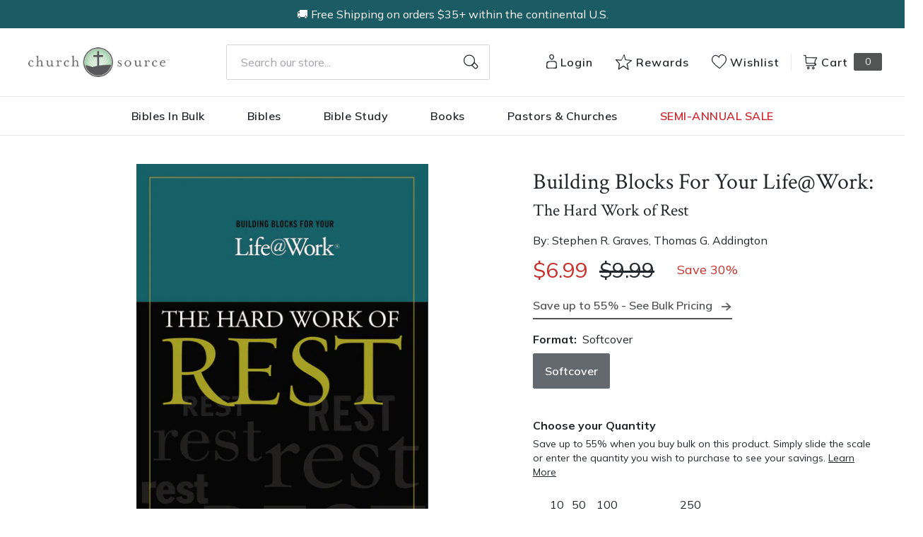

--- FILE ---
content_type: text/html; charset=utf-8
request_url: https://churchsource.com/products/building-blocks-for-your-life-work?view=json
body_size: 2658
content:


{
  "available": true,
  "collections": [{"id":80723411013,"handle":"all-products","title":"All Products","updated_at":"2026-01-20T01:05:36-06:00","body_html":"","published_at":"2018-10-02T11:46:01-05:00","sort_order":"created-desc","template_suffix":"","disjunctive":false,"rules":[{"column":"variant_price","relation":"greater_than","condition":"0.00"}],"published_scope":"web"},{"id":80724820037,"handle":"books","title":"Christian Books - Christian Literature and Non-Fiction","updated_at":"2026-01-20T01:05:24-06:00","body_html":"","published_at":"2018-10-02T11:46:51-05:00","sort_order":"best-selling","template_suffix":"","disjunctive":true,"rules":[{"column":"tag","relation":"equals","condition":"CS-Spiritual Growth"},{"column":"tag","relation":"equals","condition":"CS-Inspiration"},{"column":"tag","relation":"equals","condition":"CS-Devotionals"},{"column":"tag","relation":"equals","condition":"CS-Personal Growth"},{"column":"tag","relation":"equals","condition":"CS-Prayer"},{"column":"tag","relation":"equals","condition":"CS-Men's Issues"},{"column":"tag","relation":"equals","condition":"CS-Women's Issues"},{"column":"tag","relation":"equals","condition":"CS-Love \u0026 Marriage"},{"column":"tag","relation":"equals","condition":"CS-Family"},{"column":"tag","relation":"equals","condition":"CS-Devotional Journals"},{"column":"tag","relation":"equals","condition":"CS-Promise Books"},{"column":"tag","relation":"equals","condition":"CS-Seasonal Gifts"},{"column":"tag","relation":"equals","condition":"CS-Adult Coloring Books"},{"column":"tag","relation":"equals","condition":"CS-Bible Covers"},{"column":"tag","relation":"equals","condition":"CS-Leadership"},{"column":"tag","relation":"equals","condition":"CS-Personal Finance"},{"column":"tag","relation":"equals","condition":"CS-Grief \u0026 Recovery"},{"column":"tag","relation":"equals","condition":"CS-Biography"},{"column":"tag","relation":"equals","condition":"CS-Young Adult"},{"column":"tag","relation":"equals","condition":"CS-Young Adult Fiction"},{"column":"tag","relation":"equals","condition":"CS-Bible Storybooks"},{"column":"tag","relation":"equals","condition":"CS-I Can Read"},{"column":"tag","relation":"equals","condition":"CS-The Berenstain Bears"},{"column":"tag","relation":"equals","condition":"CS-The Beginner's Bible"},{"column":"tag","relation":"equals","condition":"CS-Jesus Calling"},{"column":"tag","relation":"equals","condition":"CS-The Jesus Storybook Bible"},{"column":"tag","relation":"equals","condition":"CS-Sticker \u0026 Activity Books"},{"column":"tag","relation":"equals","condition":"CS-Personalized Kids Books"},{"column":"tag","relation":"equals","condition":"CS-Books"},{"column":"tag","relation":"equals","condition":"CS-Christian Living"},{"column":"tag","relation":"equals","condition":"CS-Gift Books"},{"column":"tag","relation":"equals","condition":"CS-Non Fiction"},{"column":"tag","relation":"equals","condition":"CS-Children \u0026 Teens"}],"published_scope":"web"},{"id":80725278789,"handle":"christian-living","title":"Christian Living","updated_at":"2026-01-20T01:05:24-06:00","body_html":"","published_at":"2018-10-02T11:47:08-05:00","sort_order":"best-selling","template_suffix":"","disjunctive":true,"rules":[{"column":"tag","relation":"equals","condition":"CS-Spiritual Growth"},{"column":"tag","relation":"equals","condition":"CS-Inspiration"},{"column":"tag","relation":"equals","condition":"CS-Devotionals"},{"column":"tag","relation":"equals","condition":"CS-Personal Growth"},{"column":"tag","relation":"equals","condition":"CS-Prayer"},{"column":"tag","relation":"equals","condition":"CS-Men's Issues"},{"column":"tag","relation":"equals","condition":"CS-Women's Issues"},{"column":"tag","relation":"equals","condition":"CS-Love \u0026 Marriage"},{"column":"tag","relation":"equals","condition":"CS-Family"},{"column":"tag","relation":"equals","condition":"CS-Christian Living"}],"published_scope":"web"},{"id":80730521669,"handle":"personal-growth","title":"Personal Growth","updated_at":"2026-01-19T06:08:57-06:00","body_html":"","published_at":"2018-10-02T11:50:12-05:00","sort_order":"best-selling","template_suffix":"","disjunctive":true,"rules":[{"column":"tag","relation":"equals","condition":"CS-Personal Growth"}],"published_scope":"web"},{"id":80731340869,"handle":"softcover","title":"Softcover","updated_at":"2026-01-20T01:05:24-06:00","body_html":"","published_at":"2018-10-02T11:50:44-05:00","sort_order":"best-selling","template_suffix":null,"disjunctive":true,"rules":[{"column":"tag","relation":"equals","condition":"Softcover"},{"column":"tag","relation":"equals","condition":"Softcover Set"}],"published_scope":"web"},{"id":171090739297,"handle":"thomas-nelson-books","title":"Thomas Nelson Books","updated_at":"2026-01-19T06:08:57-06:00","body_html":"","published_at":"2020-09-30T16:12:31-05:00","sort_order":"best-selling","template_suffix":"","disjunctive":true,"rules":[{"column":"tag","relation":"equals","condition":"Pub Group: W Publishing"},{"column":"tag","relation":"equals","condition":"Pub Group: Nelson Books"},{"column":"tag","relation":"equals","condition":"Pub Group: Westbow Press"},{"column":"tag","relation":"equals","condition":"Pub Group: Elm Hill"}],"published_scope":"global"}],
  "compare_at_price_max": 999,
  "compare_at_price_min": 999,
  "compare_at_price_varies": false,
  "description": "\u003cp\u003eCorporate America is certainly one of the greatest testing grounds for personal faith and conviction. With an increasing number of believers across the globe seeking to integrate their faith into the workplace, the editors of Life@Work have targeted five key areas in work in which Christians can apply God's Truth. Looking at the topics of Ethics (ISBN: , Rest (ISBN: 0849942616), Calling, Ambition, and Coaching, each book provides relevant quotes, illustrations, principles and life application questions. These books are excellent for individual study or group interaction and discussion.\u003c\/p\u003e",
  "featured_image": "\/\/churchsource.com\/cdn\/shop\/products\/9780849942617_b2e44c81-92d5-481f-bea7-d476d90778a3.jpg?v=1762269115",
  "featured_media": {"alt":"9780849942617","id":21453495205985,"position":1,"preview_image":{"aspect_ratio":0.7,"height":600,"width":420,"src":"\/\/churchsource.com\/cdn\/shop\/products\/9780849942617_b2e44c81-92d5-481f-bea7-d476d90778a3.jpg?v=1762269115"},"aspect_ratio":0.7,"height":600,"media_type":"image","src":"\/\/churchsource.com\/cdn\/shop\/products\/9780849942617_b2e44c81-92d5-481f-bea7-d476d90778a3.jpg?v=1762269115","width":420},
  "first_available_variant": {"id":14923778785349,"title":"Softcover","option1":"Softcover","option2":null,"option3":null,"sku":"9780849942617","requires_shipping":true,"taxable":true,"featured_image":{"id":29106234654817,"product_id":1633879457861,"position":1,"created_at":"2022-02-13T00:54:45-06:00","updated_at":"2025-11-04T09:11:55-06:00","alt":"9780849942617","width":420,"height":600,"src":"\/\/churchsource.com\/cdn\/shop\/products\/9780849942617_b2e44c81-92d5-481f-bea7-d476d90778a3.jpg?v=1762269115","variant_ids":[14923778785349]},"available":true,"name":"Building Blocks For Your Life@Work:: The Hard Work of Rest - Softcover","public_title":"Softcover","options":["Softcover"],"price":699,"weight":86,"compare_at_price":999,"inventory_management":"shopify","barcode":"9780849942617","featured_media":{"alt":"9780849942617","id":21453495205985,"position":1,"preview_image":{"aspect_ratio":0.7,"height":600,"width":420,"src":"\/\/churchsource.com\/cdn\/shop\/products\/9780849942617_b2e44c81-92d5-481f-bea7-d476d90778a3.jpg?v=1762269115"}},"requires_selling_plan":false,"selling_plan_allocations":[],"quantity_rule":{"min":1,"max":null,"increment":1}},
  "handle": "building-blocks-for-your-life-work",
  "has_only_default_variant": false,
  "id": 1633879457861,
  "images": ["\/\/churchsource.com\/cdn\/shop\/products\/9780849942617_b2e44c81-92d5-481f-bea7-d476d90778a3.jpg?v=1762269115"],
  "options": ["Format"],
  "options_with_values": [{"name":"Format","position":1,"values":["Softcover"]}],
  "price": 699,
  "price_max": 699,
  "price_min": 699,
  "price_varies": false,
  "selected_variant": null,
  "selected_or_first_available_variant": {"id":14923778785349,"title":"Softcover","option1":"Softcover","option2":null,"option3":null,"sku":"9780849942617","requires_shipping":true,"taxable":true,"featured_image":{"id":29106234654817,"product_id":1633879457861,"position":1,"created_at":"2022-02-13T00:54:45-06:00","updated_at":"2025-11-04T09:11:55-06:00","alt":"9780849942617","width":420,"height":600,"src":"\/\/churchsource.com\/cdn\/shop\/products\/9780849942617_b2e44c81-92d5-481f-bea7-d476d90778a3.jpg?v=1762269115","variant_ids":[14923778785349]},"available":true,"name":"Building Blocks For Your Life@Work:: The Hard Work of Rest - Softcover","public_title":"Softcover","options":["Softcover"],"price":699,"weight":86,"compare_at_price":999,"inventory_management":"shopify","barcode":"9780849942617","featured_media":{"alt":"9780849942617","id":21453495205985,"position":1,"preview_image":{"aspect_ratio":0.7,"height":600,"width":420,"src":"\/\/churchsource.com\/cdn\/shop\/products\/9780849942617_b2e44c81-92d5-481f-bea7-d476d90778a3.jpg?v=1762269115"}},"requires_selling_plan":false,"selling_plan_allocations":[],"quantity_rule":{"min":1,"max":null,"increment":1}},
  "tags": ["Age Range: Adult","Author: Stephen R. Graves","Author: Thomas G. Addington","CS-Christian Living","CS-Personal Growth","English","POD","Pub Group: Nelson Books","REL006700","REL012000","SEL021000","Softcover","Standard Discount Tag","Thomas Nelson"],
  "title": "Building Blocks For Your Life@Work:: The Hard Work of Rest",
  "type": "Softcover",
  "url": "\/products\/building-blocks-for-your-life-work",
  "isbn10": null,
  "variants": [{
        "available": true,
        "compare_at_price": 999,
        "id": 14923778785349,
        "image": "\/\/churchsource.com\/cdn\/shop\/products\/9780849942617_b2e44c81-92d5-481f-bea7-d476d90778a3.jpg?v=1762269115",
        "inventory_quantity": 10000,
        "option1": "Softcover",
        "option2": null,
        "option3": null,
        "options": ["Softcover"],
        "price": 699,
        "requires_shipping": true,
        "selected": false,
        "title": "Softcover",
        "url": "\/products\/building-blocks-for-your-life-work?variant=14923778785349",
        "sku": "9780849942617",
        "barcode": "9780849942617","weight": "0.19 lb","metafields": {
          "digital": false,
          "publish_date": "12\/31\/2000",
          "promo": false,
          "contributor": "Stephen R. Graves , Thomas G. Addington","narrators": false,
          "contributor_bio_short": "A Ph.D. graduate of Dallas Theological Seminary and an expert in organizational analysis and strategic planning, Stephen R. Graves mentors and speaks at business seminars.\u0026lt;br\u0026gt;\u0026lt;br\u0026gt;\u0026lt;p\u0026gt;As a former professor at the University of Alabama in Huntsville and the University of Arkansas, Thomas G. Addington co-founded The Cornerstone Group, a company built to integrate biblical wisdom and business excellence.\u0026lt;\/p\u0026gt;",
          "publishdate": "12\/31\/2000",
          "publisher": "Thomas Nelson",
          "series": false,
          "features_and_benefits": false,
          "format": "Softcover",
          "language": "English", 
          "variant_description": "\u003cp\u003eCorporate America is certainly one of the greatest testing grounds for personal faith and conviction. With an increasing number of believers across the globe seeking to integrate their faith into the workplace, the editors of Life@Work have targeted five key areas in work in which Christians can apply God's Truth. Looking at the topics of Ethics (ISBN: , Rest (ISBN: 0849942616), Calling, Ambition, and Coaching, each book provides relevant quotes, illustrations, principles and life application questions. These books are excellent for individual study or group interaction and discussion.\u003c\/p\u003e",
          "variant_description_short": false,
          "isbn13": null,
          "ebook_isbn": null,"case_weight": "6.83 lb","physical_length": 8.1,
          "physical_width": 5.13,
          "physical_thickness": 0.25,"case_qty": "36",
          "lengthunit": "Pages",
          "length": "76",
          "pointsize": null,
          "bulk_pricing_message": "",
          "case_variant_link": null
        }
      }
      
]
}